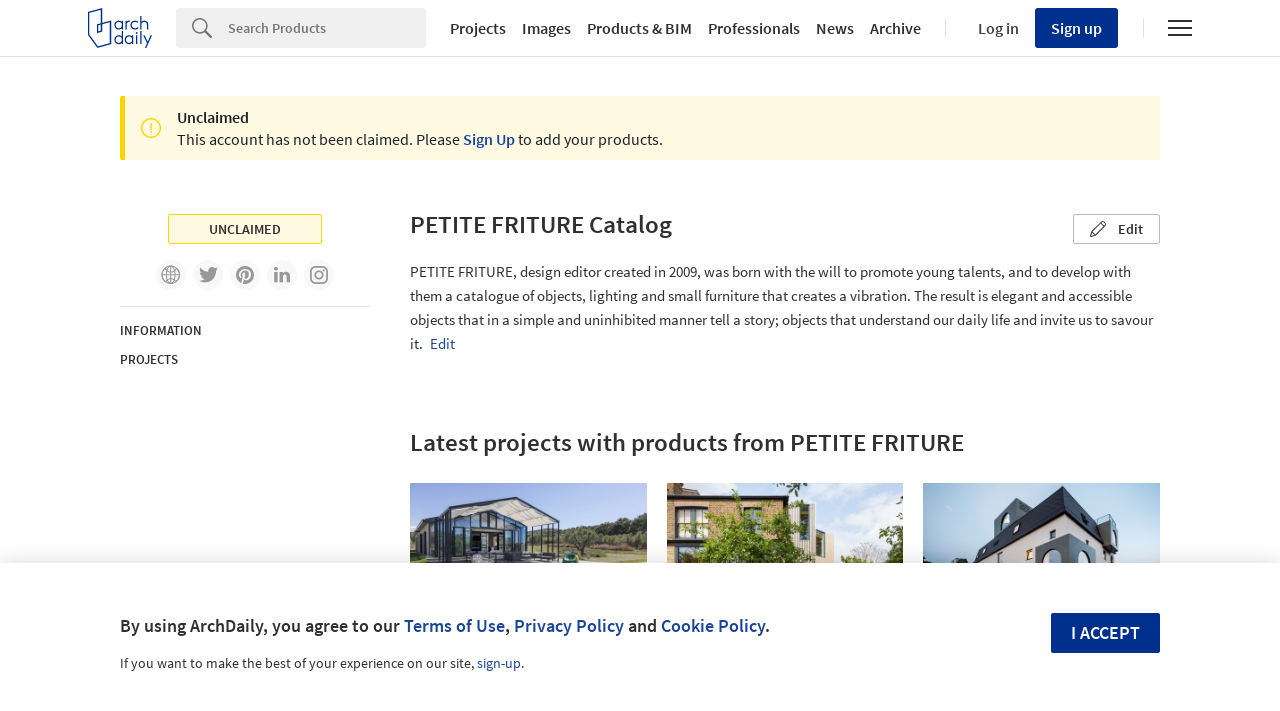

--- FILE ---
content_type: text/css
request_url: https://www.archdaily.com/catalog/assets/application-707a565bc857917938903f5bf799e2253a5ff986edd3f741f615104cafa955ea.css
body_size: 2432
content:
:root{color-scheme:only light;--downloads-widget-bg:white;--form-background:var(--gray-1);--form-highlight-bg:white}@media (prefers-color-scheme: dark){body{color-scheme:dark;--downloads-widget-bg:var(--dark-mode-inset-bg);--form-background:var(--dark-mode-inset-bg);--form-highlight-bg:var(--dark-mode-text-link)}}.btn-blogspot{background-image:url(/catalog/assets/icons-new-s95ad7eb486-433c530f857a010d7eb89fb92496ee4e105b6d964a86c735bd8158805339c26f.png);background-position:0 -80px;background-repeat:no-repeat;height:20px}.btn-blogspot:hover{background-image:url(/catalog/assets/icons-new-s95ad7eb486-433c530f857a010d7eb89fb92496ee4e105b6d964a86c735bd8158805339c26f.png);background-position:0 -60px;background-repeat:no-repeat;height:20px}.btn-facebook{background-image:url(/catalog/assets/icons-new-s95ad7eb486-433c530f857a010d7eb89fb92496ee4e105b6d964a86c735bd8158805339c26f.png);background-position:0 -240px;background-repeat:no-repeat;height:20px}.btn-facebook:hover{background-image:url(/catalog/assets/icons-new-s95ad7eb486-433c530f857a010d7eb89fb92496ee4e105b6d964a86c735bd8158805339c26f.png);background-position:0 -200px;background-repeat:no-repeat;height:20px}.btn-flickr{background-image:url(/catalog/assets/icons-new-s95ad7eb486-433c530f857a010d7eb89fb92496ee4e105b6d964a86c735bd8158805339c26f.png);background-position:0 -280px;background-repeat:no-repeat;height:20px}.btn-flickr:hover{background-image:url(/catalog/assets/icons-new-s95ad7eb486-433c530f857a010d7eb89fb92496ee4e105b6d964a86c735bd8158805339c26f.png);background-position:0 -260px;background-repeat:no-repeat;height:20px}.btn-googleplus{background-image:url(/catalog/assets/icons-new-s95ad7eb486-433c530f857a010d7eb89fb92496ee4e105b6d964a86c735bd8158805339c26f.png);background-position:0 -320px;background-repeat:no-repeat;height:20px}.btn-googleplus:hover{background-image:url(/catalog/assets/icons-new-s95ad7eb486-433c530f857a010d7eb89fb92496ee4e105b6d964a86c735bd8158805339c26f.png);background-position:0 -300px;background-repeat:no-repeat;height:20px}.btn-instagram{background-image:url(/catalog/assets/icons-new-s95ad7eb486-433c530f857a010d7eb89fb92496ee4e105b6d964a86c735bd8158805339c26f.png);background-position:0 -400px;background-repeat:no-repeat;height:20px}.btn-instagram:hover{background-image:url(/catalog/assets/icons-new-s95ad7eb486-433c530f857a010d7eb89fb92496ee4e105b6d964a86c735bd8158805339c26f.png);background-position:0 -380px;background-repeat:no-repeat;height:20px}.btn-linkedin{background-image:url(/catalog/assets/icons-new-s95ad7eb486-433c530f857a010d7eb89fb92496ee4e105b6d964a86c735bd8158805339c26f.png);background-position:0 -440px;background-repeat:no-repeat;height:20px}.btn-linkedin:hover{background-image:url(/catalog/assets/icons-new-s95ad7eb486-433c530f857a010d7eb89fb92496ee4e105b6d964a86c735bd8158805339c26f.png);background-position:0 -420px;background-repeat:no-repeat;height:20px}.btn-pinterest{background-image:url(/catalog/assets/icons-new-s95ad7eb486-433c530f857a010d7eb89fb92496ee4e105b6d964a86c735bd8158805339c26f.png);background-position:0 -940px;background-repeat:no-repeat;height:20px}.btn-pinterest:hover{background-image:url(/catalog/assets/icons-new-s95ad7eb486-433c530f857a010d7eb89fb92496ee4e105b6d964a86c735bd8158805339c26f.png);background-position:0 -900px;background-repeat:no-repeat;height:20px}.btn-tumblr{background-image:url(/catalog/assets/icons-new-s95ad7eb486-433c530f857a010d7eb89fb92496ee4e105b6d964a86c735bd8158805339c26f.png);background-position:0 -1060px;background-repeat:no-repeat;height:20px}.btn-tumblr:hover{background-image:url(/catalog/assets/icons-new-s95ad7eb486-433c530f857a010d7eb89fb92496ee4e105b6d964a86c735bd8158805339c26f.png);background-position:0 -1040px;background-repeat:no-repeat;height:20px}.btn-twitter{background-image:url(/catalog/assets/icons-new-s95ad7eb486-433c530f857a010d7eb89fb92496ee4e105b6d964a86c735bd8158805339c26f.png);background-position:0 -1100px;background-repeat:no-repeat;height:20px}.btn-twitter:hover{background-image:url(/catalog/assets/icons-new-s95ad7eb486-433c530f857a010d7eb89fb92496ee4e105b6d964a86c735bd8158805339c26f.png);background-position:0 -1080px;background-repeat:no-repeat;height:20px}.btn-vimeo{background-image:url(/catalog/assets/icons-new-s95ad7eb486-433c530f857a010d7eb89fb92496ee4e105b6d964a86c735bd8158805339c26f.png);background-position:0 -1140px;background-repeat:no-repeat;height:20px}.btn-vimeo:hover{background-image:url(/catalog/assets/icons-new-s95ad7eb486-433c530f857a010d7eb89fb92496ee4e105b6d964a86c735bd8158805339c26f.png);background-position:0 -1120px;background-repeat:no-repeat;height:20px}.btn-wechat{background-image:url(/catalog/assets/icons-new-s95ad7eb486-433c530f857a010d7eb89fb92496ee4e105b6d964a86c735bd8158805339c26f.png);background-position:0 -1180px;background-repeat:no-repeat;height:20px}.btn-wechat:hover{background-image:url(/catalog/assets/icons-new-s95ad7eb486-433c530f857a010d7eb89fb92496ee4e105b6d964a86c735bd8158805339c26f.png);background-position:0 -1160px;background-repeat:no-repeat;height:20px}.btn-youtube{background-image:url(/catalog/assets/icons-new-s95ad7eb486-433c530f857a010d7eb89fb92496ee4e105b6d964a86c735bd8158805339c26f.png);background-position:0 -1240px;background-repeat:no-repeat;height:20px}.btn-youtube:hover{background-image:url(/catalog/assets/icons-new-s95ad7eb486-433c530f857a010d7eb89fb92496ee4e105b6d964a86c735bd8158805339c26f.png);background-position:0 -1220px;background-repeat:no-repeat;height:20px}.btn-address{background-image:url(/catalog/assets/icons-new-s95ad7eb486-433c530f857a010d7eb89fb92496ee4e105b6d964a86c735bd8158805339c26f.png);background-position:0 -40px;background-repeat:no-repeat;height:20px;float:left;padding-left:25px}.btn-contact{background-image:url(/catalog/assets/icons-new-s95ad7eb486-433c530f857a010d7eb89fb92496ee4e105b6d964a86c735bd8158805339c26f.png);background-position:0 -100px;background-repeat:no-repeat;height:20px;float:left;padding-left:25px}.btn-mail{background-image:url(/catalog/assets/icons-new-s95ad7eb486-433c530f857a010d7eb89fb92496ee4e105b6d964a86c735bd8158805339c26f.png);background-position:0 -460px;background-repeat:no-repeat;height:20px;float:left;padding-left:25px}.btn-phone{background-image:url(/catalog/assets/icons-new-s95ad7eb486-433c530f857a010d7eb89fb92496ee4e105b6d964a86c735bd8158805339c26f.png);background-position:0 -600px;background-repeat:no-repeat;height:20px;float:left;padding-left:25px}.btn-web{background-image:url(/catalog/assets/icons-new-s95ad7eb486-433c530f857a010d7eb89fb92496ee4e105b6d964a86c735bd8158805339c26f.png);background-position:0 -1200px;background-repeat:no-repeat;height:20px;float:left;padding-left:25px}.btn-web{padding-top:3px}.btn-mail,.btn-phone{padding-top:1px}.download-file-icon{display:inline-block;background-image:url(/catalog/assets/icons-new-s95ad7eb486-433c530f857a010d7eb89fb92496ee4e105b6d964a86c735bd8158805339c26f.png);background-position:0 -1420px;background-repeat:no-repeat;height:20px;height:20px;width:22px}.pdf-icon{background-image:url(/catalog/assets/icons-new-s95ad7eb486-433c530f857a010d7eb89fb92496ee4e105b6d964a86c735bd8158805339c26f.png);background-position:0 -2155px;background-repeat:no-repeat;height:20px}.psd-icon{background-image:url(/catalog/assets/icons-new-s95ad7eb486-433c530f857a010d7eb89fb92496ee4e105b6d964a86c735bd8158805339c26f.png);background-position:0 -2235px;background-repeat:no-repeat;height:20px}.ai-icon{background-image:url(/catalog/assets/icons-new-s95ad7eb486-433c530f857a010d7eb89fb92496ee4e105b6d964a86c735bd8158805339c26f.png);background-position:0 0;background-repeat:no-repeat;height:20px}.doc-icon{background-image:url(/catalog/assets/icons-new-s95ad7eb486-433c530f857a010d7eb89fb92496ee4e105b6d964a86c735bd8158805339c26f.png);background-position:0 -1320px;background-repeat:no-repeat;height:20px}.xls-icon{background-image:url(/catalog/assets/icons-new-s95ad7eb486-433c530f857a010d7eb89fb92496ee4e105b6d964a86c735bd8158805339c26f.png);background-position:0 -2375px;background-repeat:no-repeat;height:20px}.xlsx-icon{background-image:url(/catalog/assets/icons-new-s95ad7eb486-433c530f857a010d7eb89fb92496ee4e105b6d964a86c735bd8158805339c26f.png);background-position:0 -2395px;background-repeat:no-repeat;height:20px}.csv-icon{background-image:url(/catalog/assets/icons-new-s95ad7eb486-433c530f857a010d7eb89fb92496ee4e105b6d964a86c735bd8158805339c26f.png);background-position:0 -1260px;background-repeat:no-repeat;height:20px}.ppt-icon{background-image:url(/catalog/assets/icons-new-s95ad7eb486-433c530f857a010d7eb89fb92496ee4e105b6d964a86c735bd8158805339c26f.png);background-position:0 -2195px;background-repeat:no-repeat;height:20px}.pptx-icon{background-image:url(/catalog/assets/icons-new-s95ad7eb486-433c530f857a010d7eb89fb92496ee4e105b6d964a86c735bd8158805339c26f.png);background-position:0 -2215px;background-repeat:no-repeat;height:20px}.png-icon{background-image:url(/catalog/assets/icons-new-s95ad7eb486-433c530f857a010d7eb89fb92496ee4e105b6d964a86c735bd8158805339c26f.png);background-position:0 -2175px;background-repeat:no-repeat;height:20px}.gif-icon{background-image:url(/catalog/assets/icons-new-s95ad7eb486-433c530f857a010d7eb89fb92496ee4e105b6d964a86c735bd8158805339c26f.png);background-position:0 -1532px;background-repeat:no-repeat;height:20px}.bmp-icon{background-image:url(/catalog/assets/icons-new-s95ad7eb486-433c530f857a010d7eb89fb92496ee4e105b6d964a86c735bd8158805339c26f.png);background-position:0 -20px;background-repeat:no-repeat;height:20px}.tiff-icon{background-image:url(/catalog/assets/icons-new-s95ad7eb486-433c530f857a010d7eb89fb92496ee4e105b6d964a86c735bd8158805339c26f.png);background-position:0 -2355px;background-repeat:no-repeat;height:20px}.jpeg-icon{background-image:url(/catalog/assets/icons-new-s95ad7eb486-433c530f857a010d7eb89fb92496ee4e105b6d964a86c735bd8158805339c26f.png);background-position:0 -2045px;background-repeat:no-repeat;height:20px}.jpg-icon{background-image:url(/catalog/assets/icons-new-s95ad7eb486-433c530f857a010d7eb89fb92496ee4e105b6d964a86c735bd8158805339c26f.png);background-position:0 -2065px;background-repeat:no-repeat;height:20px}.skp-icon{background-image:url(/catalog/assets/icons-new-s95ad7eb486-433c530f857a010d7eb89fb92496ee4e105b6d964a86c735bd8158805339c26f.png);background-position:0 -2315px;background-repeat:no-repeat;height:20px}.dae-icon{background-image:url(/catalog/assets/icons-new-s95ad7eb486-433c530f857a010d7eb89fb92496ee4e105b6d964a86c735bd8158805339c26f.png);background-position:0 -1280px;background-repeat:no-repeat;height:20px}.threeds-icon{background-image:url(/catalog/assets/icons-new-s95ad7eb486-433c530f857a010d7eb89fb92496ee4e105b6d964a86c735bd8158805339c26f.png);background-position:0 -2335px;background-repeat:no-repeat;height:20px}.obj-icon{background-image:url(/catalog/assets/icons-new-s95ad7eb486-433c530f857a010d7eb89fb92496ee4e105b6d964a86c735bd8158805339c26f.png);background-position:0 -2135px;background-repeat:no-repeat;height:20px}.xml-icon{background-image:url(/catalog/assets/icons-new-s95ad7eb486-433c530f857a010d7eb89fb92496ee4e105b6d964a86c735bd8158805339c26f.png);background-position:0 -2415px;background-repeat:no-repeat;height:20px}.dwg-icon{background-image:url(/catalog/assets/icons-new-s95ad7eb486-433c530f857a010d7eb89fb92496ee4e105b6d964a86c735bd8158805339c26f.png);background-position:0 -1380px;background-repeat:no-repeat;height:20px}.dxf-icon{background-image:url(/catalog/assets/icons-new-s95ad7eb486-433c530f857a010d7eb89fb92496ee4e105b6d964a86c735bd8158805339c26f.png);background-position:0 -1400px;background-repeat:no-repeat;height:20px}.dgc-icon{background-image:url(/catalog/assets/icons-new-s95ad7eb486-433c530f857a010d7eb89fb92496ee4e105b6d964a86c735bd8158805339c26f.png);background-position:0 -1300px;background-repeat:no-repeat;height:20px}.dwf-icon{background-image:url(/catalog/assets/icons-new-s95ad7eb486-433c530f857a010d7eb89fb92496ee4e105b6d964a86c735bd8158805339c26f.png);background-position:0 -1340px;background-repeat:no-repeat;height:20px}.rte-icon{background-image:url(/catalog/assets/icons-new-s95ad7eb486-433c530f857a010d7eb89fb92496ee4e105b6d964a86c735bd8158805339c26f.png);background-position:0 -2275px;background-repeat:no-repeat;height:20px}.dwfx-icon{background-image:url(/catalog/assets/icons-new-s95ad7eb486-433c530f857a010d7eb89fb92496ee4e105b6d964a86c735bd8158805339c26f.png);background-position:0 -1360px;background-repeat:no-repeat;height:20px}.rfa-icon{background-image:url(/catalog/assets/icons-new-s95ad7eb486-433c530f857a010d7eb89fb92496ee4e105b6d964a86c735bd8158805339c26f.png);background-position:0 -2255px;background-repeat:no-repeat;height:20px}.rvt-icon{background-image:url(/catalog/assets/icons-new-s95ad7eb486-433c530f857a010d7eb89fb92496ee4e105b6d964a86c735bd8158805339c26f.png);background-position:0 -2295px;background-repeat:no-repeat;height:20px}.ifc-icon{background-image:url(/catalog/assets/icons-new-s95ad7eb486-433c530f857a010d7eb89fb92496ee4e105b6d964a86c735bd8158805339c26f.png);background-position:0 -2025px;background-repeat:no-repeat;height:20px}.nft-search-list__item{height:325px}.nft-companies-list__item{height:175px}.message-block{display:block}@media (min-width: 1040px){.afd-container-main--margin-top{margin-top:0}}@media (max-width: 1040px){.nft-search-list__item{height:290px}}@media (max-width: 767px){.nft-search-list__item{height:inherit}.nft-companies-list__item{height:95px;margin-top:40px}}.retina .btn-blogspot{background-image:url(/catalog/assets/icons-new-retina-s46d42ca594-827c69ddb798d6928c028bd1868b3e36b0550067dd052db366504013af5929f5.png);background-position:0 -105px;-moz-background-size:40px 2380px;-o-background-size:40px 2380px;-webkit-background-size:40px 2380px;background-size:40px 2380px}.retina .btn-blogspot:hover{background-image:url(/catalog/assets/icons-new-retina-s46d42ca594-827c69ddb798d6928c028bd1868b3e36b0550067dd052db366504013af5929f5.png);background-position:0 -85px;-moz-background-size:40px 2380px;-o-background-size:40px 2380px;-webkit-background-size:40px 2380px;background-size:40px 2380px}.retina .btn-facebook{background-image:url(/catalog/assets/icons-new-retina-s46d42ca594-827c69ddb798d6928c028bd1868b3e36b0550067dd052db366504013af5929f5.png);background-position:0 -265px;-moz-background-size:40px 2380px;-o-background-size:40px 2380px;-webkit-background-size:40px 2380px;background-size:40px 2380px}.retina .btn-facebook:hover{background-image:url(/catalog/assets/icons-new-retina-s46d42ca594-827c69ddb798d6928c028bd1868b3e36b0550067dd052db366504013af5929f5.png);background-position:0 -225px;-moz-background-size:40px 2380px;-o-background-size:40px 2380px;-webkit-background-size:40px 2380px;background-size:40px 2380px}.retina .btn-flickr{background-image:url(/catalog/assets/icons-new-retina-s46d42ca594-827c69ddb798d6928c028bd1868b3e36b0550067dd052db366504013af5929f5.png);background-position:0 -305px;-moz-background-size:40px 2380px;-o-background-size:40px 2380px;-webkit-background-size:40px 2380px;background-size:40px 2380px}.retina .btn-flickr:hover{background-image:url(/catalog/assets/icons-new-retina-s46d42ca594-827c69ddb798d6928c028bd1868b3e36b0550067dd052db366504013af5929f5.png);background-position:0 -285px;-moz-background-size:40px 2380px;-o-background-size:40px 2380px;-webkit-background-size:40px 2380px;background-size:40px 2380px}.retina .btn-googleplus{background-image:url(/catalog/assets/icons-new-retina-s46d42ca594-827c69ddb798d6928c028bd1868b3e36b0550067dd052db366504013af5929f5.png);background-position:0 -345px;-moz-background-size:40px 2380px;-o-background-size:40px 2380px;-webkit-background-size:40px 2380px;background-size:40px 2380px}.retina .btn-googleplus:hover{background-image:url(/catalog/assets/icons-new-retina-s46d42ca594-827c69ddb798d6928c028bd1868b3e36b0550067dd052db366504013af5929f5.png);background-position:0 -325px;-moz-background-size:40px 2380px;-o-background-size:40px 2380px;-webkit-background-size:40px 2380px;background-size:40px 2380px}.retina .btn-instagram{background-image:url(/catalog/assets/icons-new-retina-s46d42ca594-827c69ddb798d6928c028bd1868b3e36b0550067dd052db366504013af5929f5.png);background-position:0 -425px;-moz-background-size:40px 2380px;-o-background-size:40px 2380px;-webkit-background-size:40px 2380px;background-size:40px 2380px}.retina .btn-instagram:hover{background-image:url(/catalog/assets/icons-new-retina-s46d42ca594-827c69ddb798d6928c028bd1868b3e36b0550067dd052db366504013af5929f5.png);background-position:0 -405px;-moz-background-size:40px 2380px;-o-background-size:40px 2380px;-webkit-background-size:40px 2380px;background-size:40px 2380px}.retina .btn-linkedin{background-image:url(/catalog/assets/icons-new-retina-s46d42ca594-827c69ddb798d6928c028bd1868b3e36b0550067dd052db366504013af5929f5.png);background-position:0 -465px;-moz-background-size:40px 2380px;-o-background-size:40px 2380px;-webkit-background-size:40px 2380px;background-size:40px 2380px}.retina .btn-linkedin:hover{background-image:url(/catalog/assets/icons-new-retina-s46d42ca594-827c69ddb798d6928c028bd1868b3e36b0550067dd052db366504013af5929f5.png);background-position:0 -445px;-moz-background-size:40px 2380px;-o-background-size:40px 2380px;-webkit-background-size:40px 2380px;background-size:40px 2380px}.retina .btn-pinterest{background-image:url(/catalog/assets/icons-new-retina-s46d42ca594-827c69ddb798d6928c028bd1868b3e36b0550067dd052db366504013af5929f5.png);background-position:0 -965px;-moz-background-size:40px 2380px;-o-background-size:40px 2380px;-webkit-background-size:40px 2380px;background-size:40px 2380px}.retina .btn-pinterest:hover{background-image:url(/catalog/assets/icons-new-retina-s46d42ca594-827c69ddb798d6928c028bd1868b3e36b0550067dd052db366504013af5929f5.png);background-position:0 -925px;-moz-background-size:40px 2380px;-o-background-size:40px 2380px;-webkit-background-size:40px 2380px;background-size:40px 2380px}.retina .btn-tumblr{background-image:url(/catalog/assets/icons-new-retina-s46d42ca594-827c69ddb798d6928c028bd1868b3e36b0550067dd052db366504013af5929f5.png);background-position:0 -1085px;-moz-background-size:40px 2380px;-o-background-size:40px 2380px;-webkit-background-size:40px 2380px;background-size:40px 2380px}.retina .btn-tumblr:hover{background-image:url(/catalog/assets/icons-new-retina-s46d42ca594-827c69ddb798d6928c028bd1868b3e36b0550067dd052db366504013af5929f5.png);background-position:0 -1065px;-moz-background-size:40px 2380px;-o-background-size:40px 2380px;-webkit-background-size:40px 2380px;background-size:40px 2380px}.retina .btn-twitter{background-image:url(/catalog/assets/icons-new-retina-s46d42ca594-827c69ddb798d6928c028bd1868b3e36b0550067dd052db366504013af5929f5.png);background-position:0 -1125px;-moz-background-size:40px 2380px;-o-background-size:40px 2380px;-webkit-background-size:40px 2380px;background-size:40px 2380px}.retina .btn-twitter:hover{background-image:url(/catalog/assets/icons-new-retina-s46d42ca594-827c69ddb798d6928c028bd1868b3e36b0550067dd052db366504013af5929f5.png);background-position:0 -1105px;-moz-background-size:40px 2380px;-o-background-size:40px 2380px;-webkit-background-size:40px 2380px;background-size:40px 2380px}.retina .btn-vimeo{background-image:url(/catalog/assets/icons-new-retina-s46d42ca594-827c69ddb798d6928c028bd1868b3e36b0550067dd052db366504013af5929f5.png);background-position:0 -1165px;-moz-background-size:40px 2380px;-o-background-size:40px 2380px;-webkit-background-size:40px 2380px;background-size:40px 2380px}.retina .btn-vimeo:hover{background-image:url(/catalog/assets/icons-new-retina-s46d42ca594-827c69ddb798d6928c028bd1868b3e36b0550067dd052db366504013af5929f5.png);background-position:0 -1145px;-moz-background-size:40px 2380px;-o-background-size:40px 2380px;-webkit-background-size:40px 2380px;background-size:40px 2380px}.retina .btn-wechat{background-image:url(/catalog/assets/icons-new-retina-s46d42ca594-827c69ddb798d6928c028bd1868b3e36b0550067dd052db366504013af5929f5.png);background-position:0 -1205px;-moz-background-size:40px 2380px;-o-background-size:40px 2380px;-webkit-background-size:40px 2380px;background-size:40px 2380px}.retina .btn-wechat:hover{background-image:url(/catalog/assets/icons-new-retina-s46d42ca594-827c69ddb798d6928c028bd1868b3e36b0550067dd052db366504013af5929f5.png);background-position:0 -1185px;-moz-background-size:40px 2380px;-o-background-size:40px 2380px;-webkit-background-size:40px 2380px;background-size:40px 2380px}.retina .btn-youtube{background-image:url(/catalog/assets/icons-new-retina-s46d42ca594-827c69ddb798d6928c028bd1868b3e36b0550067dd052db366504013af5929f5.png);background-position:0 -1265px;-moz-background-size:40px 2380px;-o-background-size:40px 2380px;-webkit-background-size:40px 2380px;background-size:40px 2380px}.retina .btn-youtube:hover{background-image:url(/catalog/assets/icons-new-retina-s46d42ca594-827c69ddb798d6928c028bd1868b3e36b0550067dd052db366504013af5929f5.png);background-position:0 -1245px;-moz-background-size:40px 2380px;-o-background-size:40px 2380px;-webkit-background-size:40px 2380px;background-size:40px 2380px}.retina .icon-whatsapp{background-image:url(/catalog/assets/icons-new-retina-s46d42ca594-827c69ddb798d6928c028bd1868b3e36b0550067dd052db366504013af5929f5.png);background-position:0 -1936px;-moz-background-size:40px 2380px;-o-background-size:40px 2380px;-webkit-background-size:40px 2380px;background-size:40px 2380px}.retina .btn-address{background-image:url(/catalog/assets/icons-new-retina-s46d42ca594-827c69ddb798d6928c028bd1868b3e36b0550067dd052db366504013af5929f5.png);background-position:0 -65px;-moz-background-size:40px 2380px;-o-background-size:40px 2380px;-webkit-background-size:40px 2380px;background-size:40px 2380px}.retina .btn-contact{background-image:url(/catalog/assets/icons-new-retina-s46d42ca594-827c69ddb798d6928c028bd1868b3e36b0550067dd052db366504013af5929f5.png);background-position:0 -125px;-moz-background-size:40px 2380px;-o-background-size:40px 2380px;-webkit-background-size:40px 2380px;background-size:40px 2380px}.retina .btn-mail{background-image:url(/catalog/assets/icons-new-retina-s46d42ca594-827c69ddb798d6928c028bd1868b3e36b0550067dd052db366504013af5929f5.png);background-position:0 -485px;-moz-background-size:40px 2380px;-o-background-size:40px 2380px;-webkit-background-size:40px 2380px;background-size:40px 2380px}.retina .btn-phone{background-image:url(/catalog/assets/icons-new-retina-s46d42ca594-827c69ddb798d6928c028bd1868b3e36b0550067dd052db366504013af5929f5.png);background-position:0 -625px;-moz-background-size:40px 2380px;-o-background-size:40px 2380px;-webkit-background-size:40px 2380px;background-size:40px 2380px}.retina .btn-web{background-image:url(/catalog/assets/icons-new-retina-s46d42ca594-827c69ddb798d6928c028bd1868b3e36b0550067dd052db366504013af5929f5.png);background-position:0 -1225px;-moz-background-size:40px 2380px;-o-background-size:40px 2380px;-webkit-background-size:40px 2380px;background-size:40px 2380px}.retina .download-file-icon{background-image:url(/catalog/assets/icons-new-retina-s46d42ca594-827c69ddb798d6928c028bd1868b3e36b0550067dd052db366504013af5929f5.png);background-position:0 -1445px;-moz-background-size:40px 2380px;-o-background-size:40px 2380px;-webkit-background-size:40px 2380px;background-size:40px 2380px}.retina .pdf-icon{background-image:url(/catalog/assets/icons-new-retina-s46d42ca594-827c69ddb798d6928c028bd1868b3e36b0550067dd052db366504013af5929f5.png);background-position:0 -2100px;-moz-background-size:40px 2380px;-o-background-size:40px 2380px;-webkit-background-size:40px 2380px;background-size:40px 2380px}.retina .psd-icon{background-image:url(/catalog/assets/icons-new-retina-s46d42ca594-827c69ddb798d6928c028bd1868b3e36b0550067dd052db366504013af5929f5.png);background-position:0 -2180px;-moz-background-size:40px 2380px;-o-background-size:40px 2380px;-webkit-background-size:40px 2380px;background-size:40px 2380px}.retina .ai-icon{background-image:url(/catalog/assets/icons-new-retina-s46d42ca594-827c69ddb798d6928c028bd1868b3e36b0550067dd052db366504013af5929f5.png);background-position:0 0;-moz-background-size:40px 2380px;-o-background-size:40px 2380px;-webkit-background-size:40px 2380px;background-size:40px 2380px}.retina .doc-icon{background-image:url(/catalog/assets/icons-new-retina-s46d42ca594-827c69ddb798d6928c028bd1868b3e36b0550067dd052db366504013af5929f5.png);background-position:0 -1345px;-moz-background-size:40px 2380px;-o-background-size:40px 2380px;-webkit-background-size:40px 2380px;background-size:40px 2380px}.retina .xls-icon{background-image:url(/catalog/assets/icons-new-retina-s46d42ca594-827c69ddb798d6928c028bd1868b3e36b0550067dd052db366504013af5929f5.png);background-position:0 -2320px;-moz-background-size:40px 2380px;-o-background-size:40px 2380px;-webkit-background-size:40px 2380px;background-size:40px 2380px}.retina .xlsx-icon{background-image:url(/catalog/assets/icons-new-retina-s46d42ca594-827c69ddb798d6928c028bd1868b3e36b0550067dd052db366504013af5929f5.png);background-position:0 -2340px;-moz-background-size:40px 2380px;-o-background-size:40px 2380px;-webkit-background-size:40px 2380px;background-size:40px 2380px}.retina .csv-icon{background-image:url(/catalog/assets/icons-new-retina-s46d42ca594-827c69ddb798d6928c028bd1868b3e36b0550067dd052db366504013af5929f5.png);background-position:0 -1285px;-moz-background-size:40px 2380px;-o-background-size:40px 2380px;-webkit-background-size:40px 2380px;background-size:40px 2380px}.retina .ppt-icon{background-image:url(/catalog/assets/icons-new-retina-s46d42ca594-827c69ddb798d6928c028bd1868b3e36b0550067dd052db366504013af5929f5.png);background-position:0 -2140px;-moz-background-size:40px 2380px;-o-background-size:40px 2380px;-webkit-background-size:40px 2380px;background-size:40px 2380px}.retina .pptx-icon{background-image:url(/catalog/assets/icons-new-retina-s46d42ca594-827c69ddb798d6928c028bd1868b3e36b0550067dd052db366504013af5929f5.png);background-position:0 -2160px;-moz-background-size:40px 2380px;-o-background-size:40px 2380px;-webkit-background-size:40px 2380px;background-size:40px 2380px}.retina .png-icon{background-image:url(/catalog/assets/icons-new-retina-s46d42ca594-827c69ddb798d6928c028bd1868b3e36b0550067dd052db366504013af5929f5.png);background-position:0 -2120px;-moz-background-size:40px 2380px;-o-background-size:40px 2380px;-webkit-background-size:40px 2380px;background-size:40px 2380px}.retina .gif-icon{background-image:url(/catalog/assets/icons-new-retina-s46d42ca594-827c69ddb798d6928c028bd1868b3e36b0550067dd052db366504013af5929f5.png);background-position:0 -1557px;-moz-background-size:40px 2380px;-o-background-size:40px 2380px;-webkit-background-size:40px 2380px;background-size:40px 2380px}.retina .bmp-icon{background-image:url(/catalog/assets/icons-new-retina-s46d42ca594-827c69ddb798d6928c028bd1868b3e36b0550067dd052db366504013af5929f5.png);background-position:0 -45px;-moz-background-size:40px 2380px;-o-background-size:40px 2380px;-webkit-background-size:40px 2380px;background-size:40px 2380px}.retina .tiff-icon{background-image:url(/catalog/assets/icons-new-retina-s46d42ca594-827c69ddb798d6928c028bd1868b3e36b0550067dd052db366504013af5929f5.png);background-position:0 -2300px;-moz-background-size:40px 2380px;-o-background-size:40px 2380px;-webkit-background-size:40px 2380px;background-size:40px 2380px}.retina .jpeg-icon{background-image:url(/catalog/assets/icons-new-retina-s46d42ca594-827c69ddb798d6928c028bd1868b3e36b0550067dd052db366504013af5929f5.png);background-position:0 -1990px;-moz-background-size:40px 2380px;-o-background-size:40px 2380px;-webkit-background-size:40px 2380px;background-size:40px 2380px}.retina .jpg-icon{background-image:url(/catalog/assets/icons-new-retina-s46d42ca594-827c69ddb798d6928c028bd1868b3e36b0550067dd052db366504013af5929f5.png);background-position:0 -2010px;-moz-background-size:40px 2380px;-o-background-size:40px 2380px;-webkit-background-size:40px 2380px;background-size:40px 2380px}.retina .skp-icon{background-image:url(/catalog/assets/icons-new-retina-s46d42ca594-827c69ddb798d6928c028bd1868b3e36b0550067dd052db366504013af5929f5.png);background-position:0 -2260px;-moz-background-size:40px 2380px;-o-background-size:40px 2380px;-webkit-background-size:40px 2380px;background-size:40px 2380px}.retina .dae-icon{background-image:url(/catalog/assets/icons-new-retina-s46d42ca594-827c69ddb798d6928c028bd1868b3e36b0550067dd052db366504013af5929f5.png);background-position:0 -1305px;-moz-background-size:40px 2380px;-o-background-size:40px 2380px;-webkit-background-size:40px 2380px;background-size:40px 2380px}.retina .threeds-icon{background-image:url(/catalog/assets/icons-new-retina-s46d42ca594-827c69ddb798d6928c028bd1868b3e36b0550067dd052db366504013af5929f5.png);background-position:0 -2280px;-moz-background-size:40px 2380px;-o-background-size:40px 2380px;-webkit-background-size:40px 2380px;background-size:40px 2380px}.retina .obj-icon{background-image:url(/catalog/assets/icons-new-retina-s46d42ca594-827c69ddb798d6928c028bd1868b3e36b0550067dd052db366504013af5929f5.png);background-position:0 -2080px;-moz-background-size:40px 2380px;-o-background-size:40px 2380px;-webkit-background-size:40px 2380px;background-size:40px 2380px}.retina .xml-icon{background-image:url(/catalog/assets/icons-new-retina-s46d42ca594-827c69ddb798d6928c028bd1868b3e36b0550067dd052db366504013af5929f5.png);background-position:0 -2360px;-moz-background-size:40px 2380px;-o-background-size:40px 2380px;-webkit-background-size:40px 2380px;background-size:40px 2380px}.retina .dwg-icon{background-image:url(/catalog/assets/icons-new-retina-s46d42ca594-827c69ddb798d6928c028bd1868b3e36b0550067dd052db366504013af5929f5.png);background-position:0 -1405px;-moz-background-size:40px 2380px;-o-background-size:40px 2380px;-webkit-background-size:40px 2380px;background-size:40px 2380px}.retina .dxf-icon{background-image:url(/catalog/assets/icons-new-retina-s46d42ca594-827c69ddb798d6928c028bd1868b3e36b0550067dd052db366504013af5929f5.png);background-position:0 -1425px;-moz-background-size:40px 2380px;-o-background-size:40px 2380px;-webkit-background-size:40px 2380px;background-size:40px 2380px}.retina .dgc-icon{background-image:url(/catalog/assets/icons-new-retina-s46d42ca594-827c69ddb798d6928c028bd1868b3e36b0550067dd052db366504013af5929f5.png);background-position:0 -1325px;-moz-background-size:40px 2380px;-o-background-size:40px 2380px;-webkit-background-size:40px 2380px;background-size:40px 2380px}.retina .dwf-icon{background-image:url(/catalog/assets/icons-new-retina-s46d42ca594-827c69ddb798d6928c028bd1868b3e36b0550067dd052db366504013af5929f5.png);background-position:0 -1365px;-moz-background-size:40px 2380px;-o-background-size:40px 2380px;-webkit-background-size:40px 2380px;background-size:40px 2380px}.retina .rte-icon{background-image:url(/catalog/assets/icons-new-retina-s46d42ca594-827c69ddb798d6928c028bd1868b3e36b0550067dd052db366504013af5929f5.png);background-position:0 -2220px;-moz-background-size:40px 2380px;-o-background-size:40px 2380px;-webkit-background-size:40px 2380px;background-size:40px 2380px}.retina .dwfx-icon{background-image:url(/catalog/assets/icons-new-retina-s46d42ca594-827c69ddb798d6928c028bd1868b3e36b0550067dd052db366504013af5929f5.png);background-position:0 -1385px;-moz-background-size:40px 2380px;-o-background-size:40px 2380px;-webkit-background-size:40px 2380px;background-size:40px 2380px}.retina .rfa-icon{background-image:url(/catalog/assets/icons-new-retina-s46d42ca594-827c69ddb798d6928c028bd1868b3e36b0550067dd052db366504013af5929f5.png);background-position:0 -2200px;-moz-background-size:40px 2380px;-o-background-size:40px 2380px;-webkit-background-size:40px 2380px;background-size:40px 2380px}.retina .rvt-icon{background-image:url(/catalog/assets/icons-new-retina-s46d42ca594-827c69ddb798d6928c028bd1868b3e36b0550067dd052db366504013af5929f5.png);background-position:0 -2240px;-moz-background-size:40px 2380px;-o-background-size:40px 2380px;-webkit-background-size:40px 2380px;background-size:40px 2380px}.retina .ifc-icon{background-image:url(/catalog/assets/icons-new-retina-s46d42ca594-827c69ddb798d6928c028bd1868b3e36b0550067dd052db366504013af5929f5.png);background-position:0 -1970px;-moz-background-size:40px 2380px;-o-background-size:40px 2380px;-webkit-background-size:40px 2380px;background-size:40px 2380px}.page-404{position:relative}.page-404::before{content:"";display:block;height:340px;width:222px;background:url("https://assets.adsttc.com/img/ad-error-404.png") 0 top no-repeat;position:absolute;top:0}.dark .page-404::before{filter:invert(1) brightness(3)}.page-404-error-message{height:300px;margin:0 0 40px;padding-top:40px}.page-404-error-title{font-size:45px;margin-bottom:20px;margin-left:200px}.page-404-error-description{color:var(--black-cn);font-size:24px;font-weight:400;margin-left:200px}@media (max-width: 768px){.page-404{padding:0 16px}.page-404::before{display:none}.page-404-error-title,.page-404-error-description{width:100%;margin:0}.page-404-error-message{height:auto;display:flex;flex-direction:column;gap:16px}}.page-404-search form{margin-bottom:50px;position:relative}.page-404-search .input_txt,.page-404-search input[type="submit"]{height:40px;line-height:40px}.page-404-search input[type="submit"]{position:absolute;right:0;top:0}.page-404-search .input_txt{-moz-appearance:none;-webkit-appearance:none;border:1px solid var(--border);color:var(--text-body);font-size:15px;padding:10px;width:calc(100% - 100px)}.page-404-search-title{margin-bottom:5px}.page-404-search-subtitle{font-size:16px;font-weight:400;margin-bottom:20px}


--- FILE ---
content_type: text/javascript;charset=utf-8
request_url: https://id.cxense.com/public/user/id?json=%7B%22identities%22%3A%5B%7B%22type%22%3A%22ckp%22%2C%22id%22%3A%22mkv2kz0y3gbtuwee%22%7D%2C%7B%22type%22%3A%22lst%22%2C%22id%22%3A%221vlo3utk1edhs4le73im4unw3%22%7D%2C%7B%22type%22%3A%22cst%22%2C%22id%22%3A%221vlo3utk1edhs4le73im4unw3%22%7D%5D%7D&callback=cXJsonpCB1
body_size: 189
content:
/**/
cXJsonpCB1({"httpStatus":200,"response":{"userId":"cx:2q5ozwbzigtr7131wwft3ea7tz:cir1c31ccwyq","newUser":true}})

--- FILE ---
content_type: text/javascript;charset=utf-8
request_url: https://p1cluster.cxense.com/p1.js
body_size: 100
content:
cX.library.onP1('1vlo3utk1edhs4le73im4unw3');


--- FILE ---
content_type: image/svg+xml
request_url: https://assets.adsttc.com/kenneth3/sbs__last-step.svg
body_size: 800
content:
<?xml version="1.0" encoding="UTF-8"?>
<svg width="61px" height="61px" viewBox="0 0 61 61" version="1.1" xmlns="http://www.w3.org/2000/svg" xmlns:xlink="http://www.w3.org/1999/xlink">
    <!-- Generator: Sketch 55 (78076) - https://sketchapp.com -->
    <title>Group 4</title>
    <desc>Created with Sketch.</desc>
    <g id="Page-1" stroke="none" stroke-width="1" fill="none" fill-rule="evenodd">
        <g id="Archdaily_desktop-Copy-30" transform="translate(-610.000000, -172.000000)" stroke="#287DB6">
            <g id="Group-4" transform="translate(611.000000, 173.000000)">
                <circle id="Oval" fill="#DEE8F6" cx="29.5" cy="29.5" r="29.5"></circle>
                <path d="M14,34 L23,42" id="Line" stroke-width="1.5" stroke-linecap="square"></path>
                <path d="M23,42 L45,16.5" id="Line-2" stroke-width="1.5" stroke-linecap="square"></path>
            </g>
        </g>
    </g>
</svg>